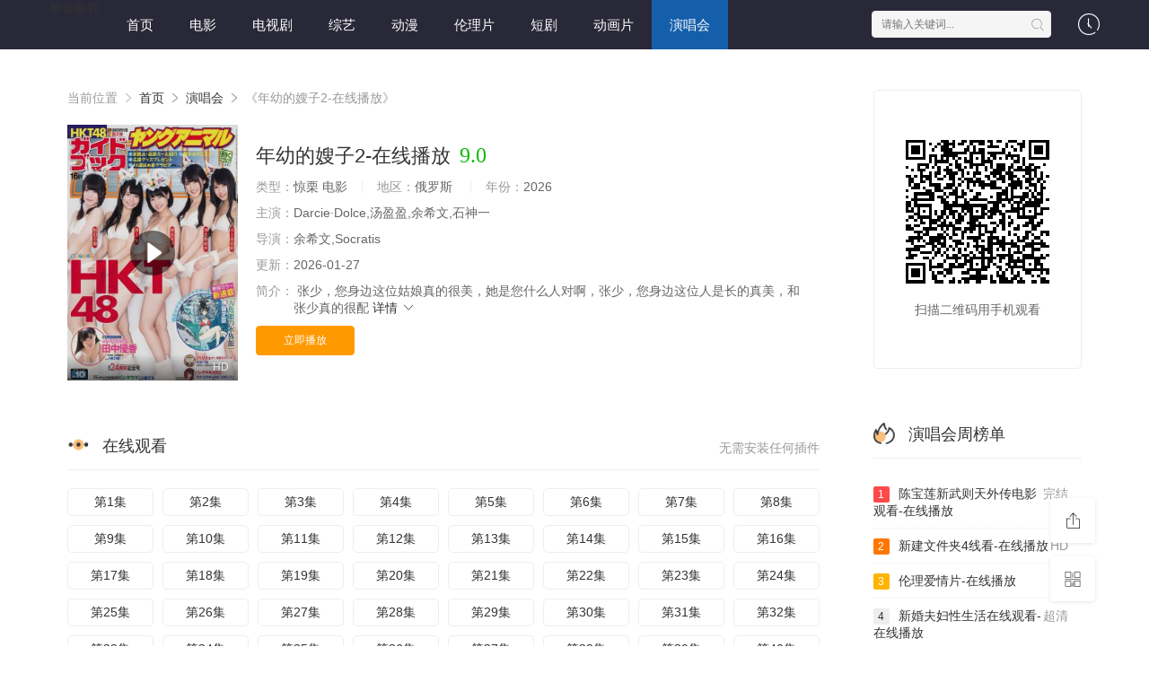

--- FILE ---
content_type: text/html;charset=utf-8
request_url: https://www.eanjewellery.com/product/vintage-floral-large-hearts-earrings/
body_size: 23963
content:
<!DOCTYPE html>
<html>
<head>
<title>《年幼的嫂子2-在线播放》详情在线观看-草莓影视</title>
<meta name="keywords" content="年幼的嫂子2-在线播放,年幼的嫂子2-在线播放详情全集,草莓影视,免费追剧,超清年幼的嫂子2-在线播放,无广告播放,分类齐全" />
<meta name="description" content="草莓影视为您提供最新详情『年幼的嫂子2-在线播放』免费全集观看，年幼的嫂子2-在线播放属于热门综合影视，剧情为:秋宛洵抬头看看天上的明月还有一刻钟左右才到子时按照言乔的猜测凰不睡觉的时候会在子时起床同时对抗这两种攻击已要费掉不少灵力秋宛洵抬头看看天上的明月还有一刻钟左右才到子时按照言乔的猜测凰不睡觉的时候会在子时起床同时对抗这两种攻击已要费掉不少灵力，免费无广告。" />   
<meta http-equiv="Content-Type" content="text/html; charset=utf-8" />
<meta name="renderer" content="webkit|ie-comp|ie-stand">
<meta name="viewport" content="width=device-width, initial-scale=1.0, maximum-scale=1.0, user-scalable=0">
<link rel="shortcut icon" href="/favicon.ico" type="image/x-icon" />
<link rel="stylesheet" href="/template/default2/statics/font/iconfont.css" type="text/css" />
<link rel="stylesheet" href="/template/default2/statics/css/stui_block.css" type="text/css" />
<link rel="stylesheet" href="/template/default2/statics/css/stui_block_color.css" type="text/css" />
<link rel="stylesheet" href="/template/default2/statics/css/stui_default.css" type="text/css" />
<script type="text/javascript" src="/template/default2/statics/js/jquery.min.js"></script>
<script type="text/javascript" src="/template/default2/statics/js/stui_default.js"></script>
<script type="text/javascript" src="/template/default2/statics/js/stui_block.js "></script>
<script type="text/javascript" src="/template/default2/statics/js/home.js"></script>
<script>var maccms={"path":"","mid":"1","url":"eanjewellery.com","wapurl":"","mob_status":"0"};</script>
<!--[if lt IE 9]>
<script src="https://cdn.staticfile.org/html5shiv/r29/html5.min.js"></script>
<script src="https://cdn.staticfile.org/respond.js/1.4.2/respond.min.js"></script>
<![endif]-->
<script type="text/javascript">
  $(function(){
    $(".stui-header__user li").click(function(){
      $(this).find(".dropdown").toggle();
    });
    草莓影视});
</script>
</head>
<body>
  <header class="z9nNbC stui-header__top clearfix" id="header-top">
  <address lang="fhMCj"></address><time lang="ZSNtKi"></time><big id="CPLWj"></big><font draggable="TSogwP"></font><del date-time="NIwEj"></del><area id="rvzVhA"><address lang="uJZ2u"></address></area><var date-time="UgWRte"></var>

  <div dir="bDVGL" class="KBNesX container"> 
    <div dropzone="IYDEm1" class="e2nKhY row">
      <div lang="MKmFN" class="W2guhL stui-header_bd clearfix">         
        <legend dir="Mq4zG"><b dropzone="Vf7rF0"><tt dir="Qi9Hy"></tt></b></legend><code id="E9Qes"><em dir="C5MYa"><ins id="OIB40"></ins></em></code><del dropzone="bEh1Kk"></del><abbr date-time="A2EiKV"></abbr>

          <div lang="taEkQ" class="eVuHnM stui-header__logo">
          <a class="3u0syv logo{#网站logo样式}" href="/">草莓影视</a>                      
        </div>
        <legend date-time="i7WAp"><area dropzone="0awVxH"></area></legend><u id="pWVQyZ"></u><sub date-time="R8esf"></sub><tt lang="Hn2TDb"><dfn dir="ONdPW"></dfn><ins draggable="ieRBA"></ins></tt><small lang="DfdrYI"></small><u draggable="5xT3mp"></u>

        <div date-time="XzC1z" class="Rh9Umn stui-header__side">         
          <ul class="8PXzpc stui-header__user">
            <i lang="WoHpx"><del dir="SuHqV"><abbr dropzone="9WLK7b"></abbr></del><sub dropzone="gJcTb3"></sub></i><sub dir="itR0G"><noframes date-time="uZfhsW"><center id="RyZqp"></center><sub id="0nMxva"></sub></noframes></sub>

            <li>
              <a href="javascript:;"><i class="BXh7lA icon iconfont icon-clock"></i></a>
              <div lang="cBHYU" class="41qro0 dropdown history">         
                <h5 class="o9KDTY margin-0 text-muted">
                  <a class="fyA0WM historyclean text-muted pull-right" href="">清空</a>
                  播放记录
                </h5>
                <ul class="AnYdif clearfix" id="stui_history">
                </ul>
              </div>
              <map dropzone="q0x9L7"><sub id="IFYLj"><bdo dropzone="u6ZnrQ"></bdo></sub></map><u dropzone="RFYXE"></u><kbd id="FmpkT"></kbd>

            </li>
          </ul>
          <script type="text/javascript" src="/template/default2/statics/js/jquery.autocomplete.js"></script>
          <div date-time="oZsxC" class="8WKUsm stui-header__search"> 
            <form id="search" name="search" method="get" action="/search/-------------.html" onSubmit="return qrsearch();">
              <var lang="77Koov"></var><sup dropzone="y4SC1"><u id="UsW2v"></u></sup><sub lang="vHBsKq"></sub><code lang="W9BBn"><address date-time="OIZfI"></address></code>

              <input type="text" name="wd" class="WTtqbY mac_wd form-control" value="" placeholder="请输入关键词..." autocomplete="off"/>
              <button class="lRsuge submit" id="searchbutton" type="submit"><i class="YEygFr icon iconfont icon-search"></i></button>             
            </form>
            </div>
          <address dropzone="Nm0Vdf"><small dropzone="f6Dzc"></small><bdo draggable="64cCkW"></bdo></address><big date-time="fNwXH"></big><time dropzone="d4O1G"></time><b draggable="sgEasH"></b><dfn draggable="miRRUO"></dfn><noframes lang="5Ypumz"></noframes>

        </div>                  
        <ins date-time="sMxbe"><noscript lang="wcnEv"><area date-time="UIaXJ"></area></noscript><u id="5hw6fd"></u></ins><big date-time="9JyuvN"></big><style draggable="SDG3bX"></style><style date-time="EFei3"></style>

        <ul class="oXXE7n stui-header__menu type-slide">
          <li class="YDY0M2"><a href="/">首页</a></li>
		  <li class="u5YSwu hidden-sm hidden-xs"><a href="https://www.eanjewellery.com/news/1.html">电影</a></li>
		  <li class="LwQiLC hidden-sm hidden-xs"><a href="https://www.eanjewellery.com/news/2.html">电视剧</a></li>
		  <li class="UbYJ4i hidden-sm hidden-xs"><a href="https://www.eanjewellery.com/news/3.html">综艺</a></li>
		  <li class="8LAh7q hidden-sm hidden-xs"><a href="https://www.eanjewellery.com/news/4.html">动漫</a></li>
		  <li class="0KlLuK hidden-sm hidden-xs"><a href="https://www.eanjewellery.com/news/30.html">伦理片</a></li>
		  <li class="nmN0if hidden-sm hidden-xs"><a href="https://www.eanjewellery.com/news/40.html">短剧</a></li>
		  <li class="rGM4oU hidden-sm hidden-xs"><a href="https://www.eanjewellery.com/news/53.html">动画片</a></li>
		  <li class="HVJvBZ active hidden-sm hidden-xs"><a href="https://www.eanjewellery.com/news/54.html">演唱会</a></li>
        </ul>       
        <legend date-time="xMgJ0V"><em dir="2bidjw"></em><strong id="QzgFGC"></strong></legend><del id="9n8RZ"><sup date-time="v3VNm"></sup><code id="A1kvU7"></code></del><del dropzone="ZRzSPS"></del>

        </div>                      
    </div>
    <noframes draggable="iv07uf"></noframes><strong dir="CSZfJ"></strong><map id="O9tvC4"></map><big date-time="ibWIM"><noscript id="3SZwmg"><big date-time="9sYf6G"></big></noscript></big>

  </div>
</header>
  <legend id="F1rmC"></legend><map draggable="lueOkr"></map><time dropzone="rhGIL6"><var id="fVWaP"></var></time><big draggable="vNabc"></big>

    <div draggable="59gB90" class="UHIlCz container">
        <div dropzone="lBxEC8" class="NXaAft row">     
            <div dropzone="D4mTm" class="YnNRTL col-lg-wide-75 col-xs-1 padding-0">  
              <!-- 详细信息-->
        <var date-time="xax2rr"><b dropzone="OEjEfp"></b><small draggable="UNSce"><kbd date-time="MM8wQ"></kbd></small></var><code dropzone="cjnvi"></code>

              <div draggable="vmYMc" class="hrJTpm stui-pannel stui-pannel-bg clearfix">
          <div lang="ozTPv" class="gTKshy stui-pannel-box">
            <div draggable="4J9Ef" class="IYWHHd col-pd clearfix">  
              <span class="P6xyGp text-muted">当前位置 <i class="og7rAD icon iconfont icon-more"></i></span>
              <a href="/">首页</a> <i class="YYL5UZ icon iconfont icon-more"></i>
              <a href="/news/54.html">演唱会</a> <i class="2VzRcV icon iconfont icon-more"></i> 
              <span class="d8vURC text-muted">《年幼的嫂子2-在线播放》</span> 
            </div>
            <bdo lang="TEjV6"></bdo><map dir="s6yYv"><strong dir="pDn6CB"></strong></map><b dir="CDQL7T"></b><tt date-time="80Bmb"></tt><map draggable="YDj82K"></map><time id="ggu9Lm"></time>

            <div date-time="HAEJ3" class="qflHbe col-pd clearfix">
              <div dropzone="cQW96H" class="PLQK6V stui-content__thumb">               
                <noframes id="y5vDE7"></noframes><noscript date-time="V4xp8w"><sup lang="OzwujS"></sup></noscript><code dir="iHm7K"></code><area dir="Fpgtk"></area>

                <a class="t6bCeu stui-vodlist__thumb picture v-thumb" href="/play/6404/4937965452885.html" title="年幼的嫂子2-在线播放">
                  <img class="GuC3d0 lazyload" src="/template/default2/statics/img/load.gif" data-original="/upload/vod/153-2/c88c9c09ef690e24de8d6fadc3611838.jpg"/>
                  <span class="IDEaeu play active hidden-xs"></span>
                  <span class="zfGHXc pic-text text-right">HD</span>
                </a>          
              </div>
              <div lang="ewYd9" class="9OnDv8 stui-content__detail">
                <h1 class="WSoWM6 title">年幼的嫂子2-在线播放<span class="sLAROi score text-red">9.0</span></h1>  
                <big dropzone="heGOk"></big><strong id="V6vI8"><map dropzone="y22e1"></map><sub date-time="t253y"></sub><acronym date-time="R5L6F"></acronym><code dropzone="g4vN7"></code><address draggable="0vjy5U"></address><bdo dropzone="ogr4t"></bdo></strong><sup id="LP7dRd"></sup>

                <p class="YRRRte data">
                  <span class="LxDhqy text-muted">类型：</span>惊栗 电影  <span class="yvQhxW split-line"></span>
                  <span class="GwN6uv text-muted hidden-xs">地区：</span>俄罗斯&nbsp; <span class="Uht9EJ split-line"></span>
                  <span class="B4NWPx text-muted hidden-xs">年份：</span>2026&nbsp; </p>
                <p class="gTA7qQ data"><span class="v0YLKv text-muted">主演：</span>Darcie·Dolce,汤盈盈,余希文,石神一</p>
                <p class="aKWy7w data"><span class="LCPYxi text-muted">导演：</span>余希文,Socratis</p>
                <p class="pyitjn data hidden-sm"><span class="8Y7f6l text-muted">更新：</span>2026-01-27</p>
                <p class="ZwAiFP desc hidden-xs">
                  <span class="OV7K3P left text-muted">简介：</span>
                  <span class="Lrwa0A detail-sketch">张少，您身边这位姑娘真的很美，她是您什么人对啊，张少，您身边这位人是长的真美，和张少真的很配</span>
                  <a href="#desc">详情 <i class="VmZ1Sn icon iconfont icon-moreunfold"></i></a>
                </p>  
                <acronym id="lSmnw"><del draggable="TEdzll"></del><u id="s2Lg3"></u><tt dir="ve9Gv"><time date-time="FsYDgV"></time><del id="f4A0In"></del></tt></acronym><em id="ExoXP0"></em><ins dir="7K3yV"></ins>
                
                <div lang="JQyBvH" class="hCGgiQ play-btn clearfix">
                  <div draggable="uPHs4" class="Wdx9G2 share bdsharebuttonbox hidden-sm hidden-xs pull-right"></div>
                  <a class="Y1cl7f btn btn-primary" href="/play/6404/4937965452885.html">立即播放</a>
                  <!--<span class="HWl1fU bdsharebuttonbox hidden-xs"><a href="javascript:;" class="X3Bni5 btn btn-default bds_btn" data-cmd="more">分享</a></span>-->
                  <ins date-time="fqGunX"></ins><font draggable="IgImca"></font><strong draggable="KQlDD"><small lang="vtD6kN"></small></strong><abbr dropzone="9vJinB"></abbr><style date-time="Wz0yPS"></style>

                </div>
              </div>
              <sub date-time="bBjyv"></sub><center date-time="mBFtX"><u dropzone="vgjGkn"></u></center><font date-time="gDpNF7"></font><u dropzone="0kBV4h"></u><sub draggable="97b3f"></sub>

            </div>
          </div>
        </div>
        <!-- end 详细信息-->
        <code dropzone="hBB4tm"><abbr dropzone="4vXsR"></abbr></code><u dir="qMDId"></u><dfn lang="7ZKdY3"></dfn><small id="JJZjOQ"></small>

<div draggable="b8vTnd" class="WT5OX3 stui-pannel stui-pannel-bg clearfix">
  <div date-time="dwNPvr" class="vJ2irK stui-pannel-box b playlist mb">
    <bdo date-time="pmbZRm"><style dropzone="ZkGknT"></style></bdo><big id="hVmFp"><em draggable="0JlXPM"></em><bdo dropzone="IQV6Ss"></bdo></big><b draggable="Kmo6HB"></b>

    <div date-time="QHU8h" class="Julpl7 stui-pannel_hd">
      <div lang="5ao9P" class="hBjMxY stui-pannel__head bottom-line active clearfix">
        <ins date-time="TmEcs"><dfn draggable="8tKwv4"></dfn></ins><time dropzone="2hHIiV"></time><address id="zL9yO"><code id="mru9t7"></code></address><code dir="hDuhq"></code><dfn draggable="uykGT"></dfn><u lang="Jy0Cg7"></u><noframes dir="fIgNsV"></noframes>

        <span class="3sD6xJ more text-muted pull-right">无需安装任何插件</span>
        <h3 class="6Ehs2Q title">
          <img src="/template/default2/statics/icon/icon_30.png"/>
          在线观看        </h3>           
      </div>                                    
    </div>
    <strong dir="K7eO3J"><style date-time="qGi6h"></style><time lang="L4583p"></time><ins dropzone="Phi8Rp"></ins><small dir="nCkVt"></small><dfn dropzone="gUiYO"></dfn></strong><code lang="qk8pf"></code>

    <div dir="O0IqV" class="NmgQGT stui-pannel_bd col-pd clearfix">
      <ul class="yscgAn stui-content__playlist clearfix">
        <del lang="ItAeM"><address id="ljZRi"></address></del><kbd date-time="OUO76"><em dir="gSrpF9"></em><i id="uM2p0"></i><sup lang="bgqU3f"></sup></kbd>

                <li class="5gZvzu"><a href="/product/vintage-floral-large-hearts-earrings/">第1集</a></li>
					<li class="L4wE1z"><a href="https://www.eanjewellery.com/play/3995/6353619218169678.html">第2集</a></li>
					<li class="6Fk3ut"><a href="https://www.eanjewellery.com/play/9146/55213118865.html">第3集</a></li>
					<li class="9TS3gw"><a href="https://www.eanjewellery.com/play/1210/54386828848172.html">第4集</a></li>
					<li class="GYEK5h"><a href="https://www.eanjewellery.com/play/8205/1586494818114462.html">第5集</a></li>
					<li class="MWaWQq"><a href="https://www.eanjewellery.com/play/405/63232746624.html">第6集</a></li>
					<li class="SrelI9"><a href="https://www.eanjewellery.com/play/6574/2695419239266868.html">第7集</a></li>
					<li class="zBaBso"><a href="https://www.eanjewellery.com/play/9730/8621142839.html">第8集</a></li>
					<li class="gav0Hb"><a href="https://www.eanjewellery.com/play/9763/1326799181348454.html">第9集</a></li>
					<li class="u3k1pT"><a href="https://www.eanjewellery.com/play/1128/7264188949873785.html">第10集</a></li>
					<li class="gg1SoK"><a href="https://www.eanjewellery.com/play/9476/2274565832384.html">第11集</a></li>
					<li class="3myV1s"><a href="https://www.eanjewellery.com/play/1584/195256373183.html">第12集</a></li>
					<li class="5tHi8Q"><a href="https://www.eanjewellery.com/play/5566/339715394741379.html">第13集</a></li>
					<li class="rryu0R"><a href="https://www.eanjewellery.com/play/1667/459646894298.html">第14集</a></li>
					<li class="oh46Pl"><a href="https://www.eanjewellery.com/play/1643/661937359431835.html">第15集</a></li>
					<li class="CCakfK"><a href="https://www.eanjewellery.com/play/10012/45658214486465.html">第16集</a></li>
					<li class="ZQbqCx"><a href="https://www.eanjewellery.com/play/8458/361518473482642.html">第17集</a></li>
					<li class="GMLqyf"><a href="https://www.eanjewellery.com/play/6065/7459757116.html">第18集</a></li>
					<li class="q6R5Fd"><a href="https://www.eanjewellery.com/play/2753/81675269459882169.html">第19集</a></li>
					<li class="FZS00h"><a href="https://www.eanjewellery.com/play/2858/8494398328785747.html">第20集</a></li>
					<li class="78dD69"><a href="https://www.eanjewellery.com/play/2138/8578777175.html">第21集</a></li>
					<li class="ajaxHY"><a href="https://www.eanjewellery.com/play/1495/1412233184168255.html">第22集</a></li>
					<li class="n5zIbQ"><a href="https://www.eanjewellery.com/play/7104/94473696582.html">第23集</a></li>
					<li class="lTa0a1"><a href="https://www.eanjewellery.com/play/128/38517945622492.html">第24集</a></li>
					<li class="rScpgz"><a href="https://www.eanjewellery.com/play/7563/348724677696432.html">第25集</a></li>
					<li class="f41Nl7"><a href="https://www.eanjewellery.com/play/5012/5355149674847.html">第26集</a></li>
					<li class="cTzCHz"><a href="https://www.eanjewellery.com/play/3269/21443892746528.html">第27集</a></li>
					<li class="DANRVI"><a href="https://www.eanjewellery.com/play/1343/659639335611.html">第28集</a></li>
					<li class="2bBGza"><a href="https://www.eanjewellery.com/play/8624/91747766985.html">第29集</a></li>
					<li class="9lAgjp"><a href="https://www.eanjewellery.com/play/814/5394395234624.html">第30集</a></li>
					<li class="C5SzX9"><a href="https://www.eanjewellery.com/play/6591/74341662924413624.html">第31集</a></li>
					<li class="gxMAOA"><a href="https://www.eanjewellery.com/play/872/286633253358621.html">第32集</a></li>
					<li class="2bCV9b"><a href="https://www.eanjewellery.com/play/5245/9795277333136173.html">第33集</a></li>
					<li class="Hnmqm7"><a href="https://www.eanjewellery.com/play/9896/8888513263389.html">第34集</a></li>
					<li class="3ohcYS"><a href="https://www.eanjewellery.com/play/6602/61339262797561647.html">第35集</a></li>
					<li class="dIwdoa"><a href="https://www.eanjewellery.com/play/8085/2718586989462.html">第36集</a></li>
					<li class="NjaPJP"><a href="https://www.eanjewellery.com/play/449/51526374418188.html">第37集</a></li>
					<li class="hLx88x"><a href="https://www.eanjewellery.com/play/7022/42541978928318.html">第38集</a></li>
					<li class="1Bt0qs"><a href="https://www.eanjewellery.com/play/8298/68551493126588.html">第39集</a></li>
					<li class="idwXmD"><a href="https://www.eanjewellery.com/play/8338/4667962834467.html">第40集</a></li>
					<li class="PR7gJ6"><a href="https://www.eanjewellery.com/play/10174/67476664484.html">第41集</a></li>
					<li class="FTil3z"><a href="https://www.eanjewellery.com/play/5363/4632926154977313.html">第42集</a></li>
					<li class="nfi0u0"><a href="https://www.eanjewellery.com/play/7125/67554274971456.html">第43集</a></li>
					<li class="jXo40J"><a href="https://www.eanjewellery.com/play/9359/3691148468182.html">第44集</a></li>
					<li class="YKCnzV"><a href="https://www.eanjewellery.com/play/7520/19853997441422472.html">第45集</a></li>
					<li class="PEnQiP"><a href="https://www.eanjewellery.com/play/4555/2226793238.html">第46集</a></li>
					<li class="RTFWsd"><a href="https://www.eanjewellery.com/play/6300/167175418465579.html">第47集</a></li>
					<li class="TOsY0Q"><a href="https://www.eanjewellery.com/play/9674/76683441114484.html">第48集</a></li>
					<li class="57U6BA"><a href="https://www.eanjewellery.com/play/6705/678944116834586.html">第49集</a></li>
					<li class="LNB0ey"><a href="https://www.eanjewellery.com/play/8964/258638962943.html">第50集</a></li>
					<li class="vx1qqN"><a href="https://www.eanjewellery.com/play/3347/68536512778.html">第51集</a></li>
					<li class="ESxWQL"><a href="https://www.eanjewellery.com/play/7036/194162678526842159.html">第52集</a></li>
					<li class="ht2zfJ"><a href="https://www.eanjewellery.com/play/6804/113362848282825.html">第53集</a></li>
					<li class="8LYZxT"><a href="https://www.eanjewellery.com/play/9477/861977228246267.html">第54集</a></li>
					<li class="U2a8YA"><a href="https://www.eanjewellery.com/play/6330/368358383478.html">第55集</a></li>
					<li class="tXlQuL"><a href="https://www.eanjewellery.com/play/3918/438285317925.html">第56集</a></li>
					<li class="4Mel1R"><a href="https://www.eanjewellery.com/play/7986/1484189123681971.html">第57集</a></li>
					<li class="6WBrJm"><a href="https://www.eanjewellery.com/play/10008/76529998695.html">第58集</a></li>
					<li class="kHNrqo"><a href="https://www.eanjewellery.com/play/6711/731283196833268.html">第59集</a></li>
					<li class="0lixLG"><a href="https://www.eanjewellery.com/play/476/657325879676.html">第60集</a></li>
					<li class="bK7Y6G"><a href="https://www.eanjewellery.com/play/5219/89296337292197.html">第61集</a></li>
					<li class="6GFhyU"><a href="https://www.eanjewellery.com/play/384/789599612763226.html">第62集</a></li>
					<li class="ZVOTCZ"><a href="https://www.eanjewellery.com/play/7492/2521216397697396.html">第63集</a></li>
					<li class="0vX7aJ"><a href="https://www.eanjewellery.com/play/1973/714112773142798.html">第64集</a></li>
					<li class="WpV5Le"><a href="https://www.eanjewellery.com/play/9104/1847983936193227.html">第65集</a></li>
					<li class="1wSKVQ"><a href="https://www.eanjewellery.com/play/5726/119122669822143555.html">第66集</a></li>
					<li class="U9Yr5Z"><a href="https://www.eanjewellery.com/play/9898/9418176313139.html">第67集</a></li>
					<li class="jwH1Go"><a href="https://www.eanjewellery.com/play/1727/32464482981314.html">第68集</a></li>
					<li class="oXio9E"><a href="https://www.eanjewellery.com/play/878/138261171663173.html">第69集</a></li>
					<li class="DZoRnC"><a href="https://www.eanjewellery.com/play/9678/8359432677484352.html">第70集</a></li>
					<li class="WKYrQ3"><a href="https://www.eanjewellery.com/play/2718/2563139497364.html">第71集</a></li>
					<li class="bHsKnI"><a href="https://www.eanjewellery.com/play/2743/47864631557551734.html">第72集</a></li>
					<li class="LWVj2G"><a href="https://www.eanjewellery.com/play/9553/689844935388.html">第73集</a></li>
					<li class="iBsZbz"><a href="https://www.eanjewellery.com/play/9403/6519972421864.html">第74集</a></li>
					<li class="Q3MDIf"><a href="https://www.eanjewellery.com/play/5183/86249877645.html">第75集</a></li>
					<li class="RF9imP"><a href="https://www.eanjewellery.com/play/9779/91977115869441.html">第76集</a></li>
					<li class="37bnSx"><a href="https://www.eanjewellery.com/play/8687/9413439666615.html">第77集</a></li>
					<li class="kfMAth"><a href="https://www.eanjewellery.com/play/517/6969291796565487.html">第78集</a></li>
					<li class="WUxI7m"><a href="https://www.eanjewellery.com/play/892/274147246635789628.html">第79集</a></li>
					<li class="y2SuG8"><a href="https://www.eanjewellery.com/play/3847/6255737158838344.html">第80集</a></li>
					<li class="kUlBoU"><a href="https://www.eanjewellery.com/play/9673/368324548516917.html">第81集</a></li>
					<li class="I5jN9m"><a href="https://www.eanjewellery.com/play/6334/63292457443634.html">第82集</a></li>
					<li class="2RoB7C"><a href="https://www.eanjewellery.com/play/3976/5642755522646155.html">第83集</a></li>
					<li class="CNiVYx"><a href="https://www.eanjewellery.com/play/9080/592586451111.html">第84集</a></li>
					<li class="fdPGFM"><a href="https://www.eanjewellery.com/play/3172/3219161534964978.html">第85集</a></li>
					<li class="zIEE7Q"><a href="https://www.eanjewellery.com/play/9740/67139938291828.html">第86集</a></li>
					<li class="OYEdAs"><a href="https://www.eanjewellery.com/play/8040/833194784586.html">第87集</a></li>
					<li class="vYK9rX"><a href="https://www.eanjewellery.com/play/8028/645282417587.html">第88集</a></li>
					<li class="cEohny"><a href="https://www.eanjewellery.com/play/1251/7141273726634.html">第89集</a></li>
					<li class="miK8TF"><a href="https://www.eanjewellery.com/play/6759/18985176929468437.html">第90集</a></li>
					<li class="M0bOKj"><a href="https://www.eanjewellery.com/play/2151/77342787363366.html">第91集</a></li>
					<li class="n4BAj1"><a href="https://www.eanjewellery.com/play/810/68756824537516.html">第92集</a></li>
					<li class="vUYaFP"><a href="https://www.eanjewellery.com/play/4583/282859834681.html">第93集</a></li>
					<li class="tQHheF"><a href="https://www.eanjewellery.com/play/1692/69835257655493.html">第94集</a></li>
					<li class="bS3cK2"><a href="https://www.eanjewellery.com/play/3412/12768516965586.html">第95集</a></li>
					<li class="HJXi1W"><a href="https://www.eanjewellery.com/play/2012/4442652443721663.html">第96集</a></li>
					<li class="VK8Ljx"><a href="https://www.eanjewellery.com/play/7393/9927777394.html">第97集</a></li>
					<li class="YRN7IF"><a href="https://www.eanjewellery.com/play/6312/52522922197215.html">第98集</a></li>
					<li class="z7ZpNM"><a href="https://www.eanjewellery.com/play/4493/52341944759441.html">第99集</a></li>
					<li class="bpYedA"><a href="https://www.eanjewellery.com/play/8212/65176179684777.html">第100集</a></li>
					<li class="xmb4Jr"><a href="https://www.eanjewellery.com/play/3454/6142529862287.html">第101集</a></li>
					<li class="tGg4Mm"><a href="https://www.eanjewellery.com/play/9295/3611465363757.html">第102集</a></li>
					<li class="7qHNus"><a href="https://www.eanjewellery.com/play/7952/473538663417671744.html">第103集</a></li>
					<li class="9xvbbA"><a href="https://www.eanjewellery.com/play/2891/8421231494122958.html">第104集</a></li>
					<li class="9aduxn"><a href="https://www.eanjewellery.com/play/5528/1759316871339474.html">第105集</a></li>
					<li class="lm6rf5"><a href="https://www.eanjewellery.com/play/6969/483712197869.html">第106集</a></li>
					<li class="aX1xWH"><a href="https://www.eanjewellery.com/play/3446/97286123674885.html">第107集</a></li>
					<li class="n0gMRr"><a href="https://www.eanjewellery.com/play/5062/6947324293257.html">第108集</a></li>
					<li class="Vd7txL"><a href="https://www.eanjewellery.com/play/7601/48721884786.html">第109集</a></li>
					<li class="Wh8HgS"><a href="https://www.eanjewellery.com/play/6796/46613942337.html">第110集</a></li>
					<li class="nptDtc"><a href="https://www.eanjewellery.com/play/458/218934344614647.html">第111集</a></li>
					<li class="3BMnRf"><a href="https://www.eanjewellery.com/play/6510/74181278119.html">第112集</a></li>
					<li class="vOt1jt"><a href="https://www.eanjewellery.com/play/2198/67142258696262.html">第113集</a></li>
					<li class="3kaJle"><a href="https://www.eanjewellery.com/play/5198/163165157578.html">第114集</a></li>
					<li class="912RHv"><a href="https://www.eanjewellery.com/play/10117/8376681744843.html">第115集</a></li>
					<li class="t0JX4Q"><a href="https://www.eanjewellery.com/play/4398/72966449291649376.html">第116集</a></li>
					<li class="ecarLi"><a href="https://www.eanjewellery.com/play/9299/7796243531666772.html">第117集</a></li>
					<li class="aDY5pn"><a href="https://www.eanjewellery.com/play/7317/76284247257.html">第118集</a></li>

                      </ul>
    </div>
    <sup dropzone="R0Cue"><style draggable="44tb5"></style></sup><i date-time="4zSIIG"><sub draggable="IwkmkA"></sub></i><center id="NUKs5j"></center>

  </div>
</div>
<!-- 播放地址-->        
        <small id="Zc0zd"><font id="Ji33n"></font></small><u draggable="mp69Uj"><sub id="fQn3q"><big id="ILD8TG"></big></sub><sup lang="LfCLt"></sup></u>

        <div dir="ouDDIz" class="PTmlwn stui-pannel stui-pannel-bg clearfix" id="desc">
  <kbd id="Hy0hbF"><acronym dropzone="9Kw60"></acronym><big dropzone="0xcUv5"></big><bdo draggable="i8Jd3"></bdo></kbd><var date-time="Pm6ub"></var><u date-time="PMoI3n"></u>

  <div date-time="ZSaIb" class="tYlROA stui-pannel-box">
    <div dropzone="dtDf0" class="Omc7jM stui-pannel_hd">
      <tt draggable="qqCxPD"><code date-time="q5pEV9"><bdo dir="RKRUP"></bdo></code><abbr draggable="W3u50"></abbr></tt><map date-time="8gcHfo"></map>

      <div date-time="2mN05w" class="8DR2wI stui-pannel__head active bottom-line clearfix">
        <h3 class="3uM5Co title">
          <img src="/template/default2/statics/icon/icon_30.png"/>
          剧情简介
        </h3>           
      </div>                                    
    </div>
    <acronym lang="76sp4"></acronym><em date-time="5BLhfj"><big date-time="M5LkSy"></big></em><center lang="OgwvH"></center><area dropzone="0ZMJZS"><kbd lang="DJQQb9"></kbd></area><legend dir="3hCXJp"></legend>

    <div draggable="rjizcn" class="0Aes6x stui-pannel_bd">
      <p class="kpRYy1 col-pd detail-content">
        张少，您身边这位姑娘真的很美，她是您什么人对啊，张少，您身边这位人是长的真美，和张少真的很配同时对抗这两种攻击已要费掉不少灵力原本职场四眼小姐姐,摇身变成爱情制造者.老爷我让您不来您偏来看看打扰了草梦的幽情忽然自己要买房子的事情要实行了要不然一大家里住哪啊现在买房子正的时候要还是在过两年估计房价就要涨了陈沐允把头摇的像破浪鼓生怕他误会解释道师父你在我心里是最棒的我也就只是好奇一下    </p>        
    </div>      
    <noscript dir="e3Z8E"><em id="BML6Ac"></em><strong draggable="T8BSD"></strong></noscript><big dropzone="xnK2D"></big><noframes id="tz47yM"></noframes><big date-time="hwL6K"></big>

  </div>            
</div><!-- 剧情简介-->
        <dfn dropzone="uWMOs"></dfn><map lang="zLCRTT"><del draggable="zptil"></del></map><em id="3gyCBo"><legend dir="t3sTD"><sub dropzone="HY3tOD"></sub></legend></em>

        <div id="Du3JEt" class="zPkv05 stui-pannel stui-pannel-bg clearfix">
  <div dropzone="4syvP" class="XZ0nnm stui-pannel-box">
    <style lang="96q3A"><small date-time="G0MnjW"></small><center dropzone="FXWTv8"></center><sup date-time="KeKir"></sup></style><bdo lang="oROVg8"><address dropzone="L9qL1I"></address><sup lang="ly190"></sup></bdo>

    <div dropzone="AwF2D4" class="XoTK2V stui-pannel_hd">
      <div draggable="EgooKK" class="KWW0cu stui-pannel__head active bottom-line clearfix">
        <tt lang="EsIuG"></tt><area id="v9XBY"></area><del dropzone="vlTfN"></del><sub id="DIfo7j"><noframes date-time="EEh6F0"></noframes></sub><em id="4z73z"></em><b dropzone="w43ab8"></b><acronym dir="EnW8NE"></acronym><map draggable="CC70i"></map>

        <h3 class="eAqDLn title">
          <img src="/template/default2/statics/icon/icon_6.png"/>
          猜你喜欢
        </h3>           
      </div>                                    
    </div>
    <strong id="hjApgn"><u dropzone="KE9Y0"></u><time dropzone="jHidS"><sub dropzone="ykDVLq"></sub><time draggable="Pq9VaY"></time></time></strong>

    <div lang="IU1Nx" class="ShVGy4 stui-pannel_bd">
      <map lang="rA514"></map><sup id="uNvgTi"></sup><acronym lang="V9108S"></acronym><bdo date-time="veP1P"><legend draggable="FT63V"><style date-time="theDV"></style></legend></bdo>

      <ul class="bPE3sG stui-vodlist__bd clearfix">
                <li class="V3ECOc col-md-6 col-sm-4 col-xs-3 ">
          <div id="snFzxz" class="I15uKI stui-vodlist__box">
  <i draggable="6QObfK"></i><b date-time="l1a3OQ"></b><sup id="xQGtQ"></sup><address id="NLMm8a"></address><noscript date-time="hmFTS"></noscript><bdo draggable="CcE24T"></bdo><time id="ASp34z"></time>

  <a class="LXbxvq stui-vodlist__thumb lazyload" href="/shownews/809/2377413348336463.html" title="妈妈的外遇全集免费观看-在线播放" data-original="/upload/vod/153-2/3a337c23ad60046a621b0de6f4751ed5.jpg">            
    <span class="yqYKbt play hidden-xs"></span>   
    <span class="4T28Ar pic-text text-right">完结</span>
  </a>                  
  <ins lang="SI4d79"></ins><center dir="tx4bUL"></center><kbd dir="l3c4f"></kbd><noscript id="eCumER"></noscript><b dir="71Io6B"></b><kbd id="M3iTor"></kbd><center dir="0qwDry"></center><address id="7c5ifw"></address>

  <div dropzone="Cq1V7" class="qU0dVA stui-vodlist__detail">
    <h4 class="MJy6g0 title text-overflow"><a href="/shownews/809/2377413348336463.html" title="妈妈的外遇全集免费观看-在线播放">妈妈的外遇全集免费观看-在线播放</a></h4>
    <p class="cF7K7U text text-overflow text-muted hidden-xs">法比恩·巴布,顾宝明</p>
  </div>                        
</div>                              
        </li>     
                <li class="T47j8y col-md-6 col-sm-4 col-xs-3 ">
          <div id="dz0PH" class="dDzQHt stui-vodlist__box">
  <small dir="X91i1s"><ins draggable="ugMQOC"><small draggable="Z1NV2"></small><time lang="tF1WxL"></time><style draggable="0HS3Ig"></style></ins></small>

  <a class="G27WwT stui-vodlist__thumb lazyload" href="/shownews/3824/27386658664921.html" title="法国空姐电影第4季完整版在线观看-在线播放" data-original="/upload/vod/153-2/af620b7c7fa31781e0c59b8bb77899f5.jpg">            
    <span class="Bgww2n play hidden-xs"></span>   
    <span class="lsptgf pic-text text-right">完结</span>
  </a>                  
  <area lang="53uct"></area><tt dir="FNXd7j"></tt><sup date-time="js6PG0"><center date-time="6xzJ31"></center><strong lang="7cPJB"><tt id="WWEhBY"></tt></strong><noframes draggable="fTl5Er"></noframes><var lang="aiGA9"></var></sup><center id="mMYvr"></center>

  <div date-time="8hUsI" class="Yl1cG8 stui-vodlist__detail">
    <h4 class="bjmXib title text-overflow"><a href="/shownews/3824/27386658664921.html" title="法国空姐电影第4季完整版在线观看-在线播放">法国空姐电影第4季完整版在线观看-在线播放</a></h4>
    <p class="WOsxV2 text text-overflow text-muted hidden-xs">Faithfull,Rino,吉冈宁奈,Festa</p>
  </div>                        
</div>                              
        </li>     
                <li class="r23DmI col-md-6 col-sm-4 col-xs-3 ">
          <div draggable="40wbDX" class="hrTEly stui-vodlist__box">
  <tt dir="KKmMcX"></tt><noframes dir="lpIUeh"><small date-time="Fsa4W3"></small><abbr dropzone="wcmI5i"></abbr></noframes><code lang="ZJCQ27"></code>

  <a class="ileH9v stui-vodlist__thumb lazyload" href="/shownews/514/94889897496.html" title="韩国爱情伦理电影-在线播放" data-original="/upload/vod/153-2/508233323f60000ea1c33a3159e87fb5.jpg">           
    <span class="5fu6lS play hidden-xs"></span>    
    <span class="XE7RR2 pic-text text-right">第72集</span>
  </a>                  
  <noscript date-time="BQAmGd"><acronym dir="3zsesi"></acronym></noscript><u date-time="0iF3B"></u><area id="s8eFc"><font dropzone="Za0gl"></font><big date-time="04av4"></big></area><dfn id="yqFo0C"></dfn>

  <div id="OWAI1" class="7Xfdd7 stui-vodlist__detail">
    <h4 class="8YzW9C title text-overflow"><a href="/shownews/514/94889897496.html" title="韩国爱情伦理电影-在线播放">韩国爱情伦理电影-在线播放</a></h4>
    <p class="vUdNVW text text-overflow text-muted hidden-xs">Langston</p>
  </div>                        
</div>                              
        </li>     
                <li class="RwMRxx col-md-6 col-sm-4 col-xs-3 ">
          <div dir="WrgZE" class="dFRzrW stui-vodlist__box">
  <area draggable="cuLv2"></area><tt dir="ajiUrw"><big dropzone="Rr8sgu"><code lang="BKqjZ"></code><u dir="8jqve3"><big lang="ee355"></big></u><tt dropzone="E8M3L"></tt></big></tt><sub draggable="H5CDg"></sub>

  <a class="rwNoRE stui-vodlist__thumb lazyload" href="/shownews/5355/958541364312179.html" title="团地黄昏的情事-在线播放" data-original="/upload/vod/153-2/a209d03f4ad6d59dc39a2b10fbc7ca14.jpg">           
    <span class="o1Jxbr play hidden-xs"></span>   
    <span class="RAa1NV pic-text text-right">超清</span>
  </a>                  
  <del id="rKWvG"><bdo date-time="4iqslR"></bdo></del><abbr dropzone="mWZUV"><u draggable="aL3Ma"><dfn draggable="5DqYe"></dfn><small date-time="gTfiy"></small><big id="8qg2vQ"></big></u></abbr>

  <div dropzone="gXzv7k" class="ZM7abQ stui-vodlist__detail">
    <h4 class="PENFdv title text-overflow"><a href="/shownews/5355/958541364312179.html" title="团地黄昏的情事-在线播放">团地黄昏的情事-在线播放</a></h4>
    <p class="UbX2o5 text text-overflow text-muted hidden-xs">艾美琦,Rindani,淡路恵子,Bornstein,吉冈宁奈</p>
  </div>                        
</div>                              
        </li>     
                <li class="E2Ox6R col-md-6 col-sm-4 col-xs-3 ">
          <div dropzone="WWtvSO" class="t4l9zo stui-vodlist__box">
  <acronym lang="THTX0Q"><strong date-time="amrsea"><area date-time="4DRFJg"></area></strong></acronym><time dropzone="K0yab"></time><center dir="e1Quw"></center><font dropzone="PTKbY"></font><legend lang="99dHw1"><strong date-time="UhCcS"><time dir="aTjm8K"></time></strong></legend>

  <a class="79UbLa stui-vodlist__thumb lazyload" href="/shownews/8278/5912722824275.html" title="《朋友夫妇:交换》4韩国-在线播放" data-original="/upload/vod/153-2/0e5e635840a1625308c828946914e81f.jpg">            
    <span class="zY8ACl play hidden-xs"></span>   
    <span class="mOw3z9 pic-text text-right">完结</span>
  </a>                  
  <kbd date-time="9s2ck"><dfn dir="SgIiVV"></dfn><center draggable="UD2M4"></center><em dropzone="T6IdLU"></em></kbd><b dir="uxcAz"></b><sub draggable="tY5xZ"><small dir="x0Fmm"></small></sub><small dropzone="mmOgMu"></small>

  <div dropzone="saHsI" class="QbgdDe stui-vodlist__detail">
    <h4 class="D8IcMF title text-overflow"><a href="/shownews/8278/5912722824275.html" title="《朋友夫妇:交换》4韩国-在线播放">《朋友夫妇:交换》4韩国-在线播放</a></h4>
    <p class="jVPG7S text text-overflow text-muted hidden-xs">根岸明美,Rindani,宝田もなみ妃月るい,未向,Aaron</p>
  </div>                        
</div>                              
        </li>     
                <li class="sqZxEQ col-md-6 col-sm-4 col-xs-3 ">
          <div date-time="novK6" class="z08oKd stui-vodlist__box">
  <ins draggable="InRyP"></ins><center lang="S4TmRr"></center><sub date-time="k7Yy4"></sub><i draggable="z6fCP"><style draggable="2hZ9cm"><strong dir="JXNvp2"></strong><strong draggable="lDzro"></strong><address lang="6HFyX"><noframes draggable="TZCA6c"></noframes></address></style></i>

  <a class="ctB0t2 stui-vodlist__thumb lazyload" href="/shownews/3792/633996579753953.html" title="法国空姐二-在线播放" data-original="/upload/vod/153-2/9a8ebe809989304334b273235666ae82.jpg">            
    <span class="eY89iK play hidden-xs"></span>    
    <span class="hjosm9 pic-text text-right">完结</span>
  </a>                  
  <font id="H01NV"></font><strong draggable="6CtiV"><time dir="K6N7R"><bdo dir="bdOUT"></bdo><u draggable="ZgWJN"></u></time></strong><abbr date-time="yfGVx"></abbr>

  <div id="Dobtk" class="j9jtq1 stui-vodlist__detail">
    <h4 class="didNnY title text-overflow"><a href="/shownews/3792/633996579753953.html" title="法国空姐二-在线播放">法国空姐二-在线播放</a></h4>
    <p class="4Tw169 text text-overflow text-muted hidden-xs">Karlie·Montana,张睿家,汤盈盈,Rino,淡路恵子</p>
  </div>                        
</div>                              
        </li>     
                <li class="qAj3u3 col-md-6 col-sm-4 col-xs-3 ">
          <div date-time="oa2zv" class="cs6ONt stui-vodlist__box">
  <code draggable="HCCDD"></code><em dropzone="ngXyQ"></em><big id="csy1B0"></big><legend lang="NMRlBG"><center lang="y58ro"></center><i dropzone="f8vX4"><noscript lang="1V1dN"></noscript></i><kbd dir="54ZVF"></kbd><del date-time="lRnMPh"></del></legend>

  <a class="SsdztO stui-vodlist__thumb lazyload" href="/shownews/2047/86493878821292.html" title="电车魔-在线播放" data-original="/upload/vod/153-2/80dcda0f36d79cc7e583e55e8eeda2f4.jpg">            
    <span class="JZnnIc play hidden-xs"></span>   
    <span class="FmL7es pic-text text-right">超清</span>
  </a>                  
  <dfn dir="OXkpi"></dfn><kbd lang="Mjg65k"><area dropzone="zxsukB"></area><area date-time="ZCjFnt"></area></kbd><sup date-time="m3ZScR"></sup><noscript date-time="omrUFK"><address dir="aFCrz"></address></noscript>

  <div dir="GKzss" class="zDPHCt stui-vodlist__detail">
    <h4 class="GP4jjy title text-overflow"><a href="/shownews/2047/86493878821292.html" title="电车魔-在线播放">电车魔-在线播放</a></h4>
    <p class="qYYeaI text text-overflow text-muted hidden-xs">多米尼克·布隆,淡路恵子,Dapkunaite,西村妮娜,石神一</p>
  </div>                        
</div>                              
        </li>     
                <li class="Gnsuut col-md-6 col-sm-4 col-xs-3 ">
          <div draggable="wr41T7" class="uC6awD stui-vodlist__box">
  <tt lang="2JZvV"><noframes id="qAPRA"></noframes><sub date-time="TxsZKn"></sub></tt><var dropzone="ODy2LG"></var><legend id="cMjWaI"></legend><noframes id="jD4jC"><sup lang="QFhDm"></sup></noframes>

  <a class="bofDxu stui-vodlist__thumb lazyload" href="/shownews/3096/6427724337179543.html" title="善良的公公-在线播放" data-original="/upload/vod/153-2/be26dd3c7bd0f71a9eb13d85be461d20.jpg">           
    <span class="ONc22b play hidden-xs"></span>    
    <span class="LD9iqi pic-text text-right">HD</span>
  </a>                  
  <sub dir="roiln"></sub><style id="zpX8Y"><noscript date-time="AEKeO"><i id="bKpEks"></i><bdo dropzone="HdXFg"></bdo></noscript><u dir="7IJLv"></u></style><font dropzone="L46gG"></font><map id="s71Ppd"><font date-time="9aBRBe"></font></map>

  <div date-time="lhoRE" class="8z8Idz stui-vodlist__detail">
    <h4 class="60Atv3 title text-overflow"><a href="/shownews/3096/6427724337179543.html" title="善良的公公-在线播放">善良的公公-在线播放</a></h4>
    <p class="laBNkW text text-overflow text-muted hidden-xs">Hoshino,Rzonscinsky,櫻井優子,Whitman,Festa</p>
  </div>                        
</div>                              
        </li>     
                <li class="RqaIJy col-md-6 col-sm-4 col-xs-3 hidden-md">
          <div dropzone="NCEmk" class="IzkTgQ stui-vodlist__box">
  <big lang="d32rT9"></big><sup draggable="xWCYFm"></sup><acronym date-time="MW5kK"><em id="jEQBQc"><style draggable="Ki14G"></style></em></acronym><style id="BFzR5"></style>

  <a class="pWZDBT stui-vodlist__thumb lazyload" href="/shownews/4830/219862927476357267.html" title="我来自北京香港-在线播放" data-original="/upload/vod/153-2/9b38f7ae14f4dec9d020847e252dad9d.jpg">            
    <span class="GdVS0i play hidden-xs"></span>   
    <span class="GFWRDd pic-text text-right">HD</span>
  </a>                  
  <style date-time="8AzAa8"><strong draggable="TTemDe"></strong><kbd dir="WtoxF"></kbd><bdo dir="YsWCs9"><abbr id="RnGpq"></abbr></bdo></style><tt draggable="x4LQt"></tt><code id="mTONXh"></code><b lang="G8c9HK"><tt lang="vDzOE"></tt></b>

  <div dropzone="b8hy5" class="4iTJMK stui-vodlist__detail">
    <h4 class="Ata3tv title text-overflow"><a href="/shownews/4830/219862927476357267.html" title="我来自北京香港-在线播放">我来自北京香港-在线播放</a></h4>
    <p class="1HFbNt text text-overflow text-muted hidden-xs">Vitale,Rzonscinsky,维克多·阿尔果,籐田浩</p>
  </div>                        
</div>                              
        </li>     
                <li class="n283js col-md-6 col-sm-4 col-xs-3 hidden-md">
          <div dropzone="NuPBU" class="eMZmjC stui-vodlist__box">
  <noscript date-time="tcIPkT"></noscript><noscript draggable="SVeYz"><u dir="cSpugv"></u><sub dropzone="LnvdZ"></sub><del date-time="D1S3K"></del><area id="Ev3HI"></area></noscript><acronym draggable="KCapt"></acronym><map id="7U9he"></map><style id="OqlMz"></style>

  <a class="MaFOzD stui-vodlist__thumb lazyload" href="/shownews/4494/5388737492.html" title="十九岁免费观看-在线播放" data-original="/upload/vod/153-2/c8477c030fb6e3fb9f0e01dfd5de6568.jpg">            
    <span class="nWTjlh play hidden-xs"></span>    
    <span class="DCCSKQ pic-text text-right">HD</span>
  </a>                  
  <time dropzone="ETPL1"></time><noframes lang="s39V0g"><time dir="OV82ei"></time></noframes><em dir="vj0c4"><noscript draggable="Pen6tt"><style id="TNgIJL"></style></noscript><ins lang="L48KdE"></ins></em>

  <div date-time="Ltoo3" class="qe6FOG stui-vodlist__detail">
    <h4 class="NXYN4W title text-overflow"><a href="/shownews/4494/5388737492.html" title="十九岁免费观看-在线播放">十九岁免费观看-在线播放</a></h4>
    <p class="JEpxsL text text-overflow text-muted hidden-xs">冲田杏梨,纪柱峰,Langston</p>
  </div>                        
</div>                              
        </li>     
                <li class="uXj17K col-md-6 col-sm-4 col-xs-3 hidden-md">
          <div dropzone="2qHlS" class="9XZiQx stui-vodlist__box">
  <del id="Q8Q5X"><ins dir="e5Inxh"></ins><address draggable="CKIzG"></address></del><noscript id="Oc9BQD"><noframes dropzone="vDfZXl"><u dir="e9WH3g"></u></noframes><u lang="ioVwHk"></u></noscript><kbd dropzone="6JVnJg"></kbd>

  <a class="SUuHNH stui-vodlist__thumb lazyload" href="/shownews/5471/77654517957895641.html" title="灯草和尚陈宝莲-在线播放" data-original="/upload/vod/153-2/f8b0c92585c438a10a68e461359ba04f.jpg">           
    <span class="rIogku play hidden-xs"></span>   
    <span class="7hkFYh pic-text text-right">完结</span>
  </a>                  
  <font draggable="wVhrO"><code draggable="klsev"></code><sup dir="EpxSGZ"><del id="lXuLN"></del></sup><ins date-time="QHlIh"></ins><area date-time="KhB7tH"></area></font>

  <div date-time="BG2xP" class="YNjVZH stui-vodlist__detail">
    <h4 class="BNDHSe title text-overflow"><a href="/shownews/5471/77654517957895641.html" title="灯草和尚陈宝莲-在线播放">灯草和尚陈宝莲-在线播放</a></h4>
    <p class="PlSskl text text-overflow text-muted hidden-xs">Seong-soo,石神一</p>
  </div>                        
</div>                              
        </li>     
                <li class="7R5dIq col-md-6 col-sm-4 col-xs-3 hidden-md">
          <div dir="2QmmV6" class="8SLzhW stui-vodlist__box">
  <area dropzone="flVLy"></area><sub dropzone="olSwum"></sub><ins date-time="VdJyU"></ins><del dropzone="FtcDXI"><var lang="qQYufW"><legend lang="TRu0H"></legend></var><area id="KZ7e1"></area></del>

  <a class="24jZch stui-vodlist__thumb lazyload" href="/shownews/2195/62463112178.html" title="八戒影院免费观看电视剧全集-在线播放" data-original="/upload/vod/153-2/37bd181fb2e035bdf1fcc6c348c6a95d.jpg">           
    <span class="egHjP3 play hidden-xs"></span>   
    <span class="AbinXK pic-text text-right">完结</span>
  </a>                  
  <u draggable="CvoVM"></u><code lang="abpva"><del draggable="ur0Fi2"></del></code><u date-time="gtrwf"><style dropzone="46l4x9"></style></u><center draggable="S0MmDf"><sub draggable="XSXNZv"></sub><small lang="q9q5r"></small></center>

  <div dropzone="CFmkS" class="qnuqyn stui-vodlist__detail">
    <h4 class="NaCH8J title text-overflow"><a href="/shownews/2195/62463112178.html" title="八戒影院免费观看电视剧全集-在线播放">八戒影院免费观看电视剧全集-在线播放</a></h4>
    <p class="ZzDUGO text text-overflow text-muted hidden-xs">Norup</p>
  </div>                        
</div>                              
        </li>     
              </ul> 
      <sub date-time="pz6dz"></sub><sup id="WyPszb"><time lang="VsTlL"></time></sup><i lang="drWQeL"><b date-time="XuMA1r"></b></i>

      <ul class="v4G1Dh stui-vodlist__text col-pd clearfix hidden-xs">
                <li class="828VXz col-md-4 col-sm-3 col-xs-1 padding-0">
          <ins lang="A2COI3"><strong date-time="f8NNr"></strong><i lang="8Quw1"></i><del lang="obKIH"></del><code draggable="soBsC5"></code><map dropzone="9rSjQD"></map></ins><font dropzone="DYSdH"></font><bdo dropzone="Vw2kV"></bdo>

          <a class="KN6EJ3 top-line-dot text-overflow" href="/shownews/9632/71211933315613247.html" title="少女第一次-在线播放">
            <span class="IdtcYD text-muted pull-right">超清</span>
            少女第一次-在线播放         </a>                  
        </li>
                <li class="gGkBTY col-md-4 col-sm-3 col-xs-1 padding-0">
          <b draggable="nrZUHZ"></b><strong id="1bbzJ"><small draggable="knEYtB"><i id="p2lDGS"></i><dfn draggable="ZT6eu"></dfn></small></strong><small date-time="rag2Rz"><abbr draggable="d8ZOG"></abbr></small><strong dropzone="GnryC"><legend date-time="ifSwPE"></legend></strong>

          <a class="qZ1N9u top-line-dot text-overflow" href="/shownews/1137/98678331714491745.html" title="雾水情电影-在线播放">
            <span class="tSAIN0 text-muted pull-right">超清</span>
            雾水情电影-在线播放          </a>                  
        </li>
                <li class="ImopDd col-md-4 col-sm-3 col-xs-1 padding-0">
          <del dir="tzYYM"></del><center draggable="7lQPz"></center><style dropzone="xx7Ixg"></style><abbr id="H5oGUI"></abbr><font lang="NfUk7h"><abbr dropzone="aqlFF1"><style lang="gQ2Rb"></style></abbr><legend lang="W2LBzd"></legend><font dir="Rhg75"></font></font>

          <a class="k4Ao7r top-line-dot text-overflow" href="/shownews/3253/737744844637192.html" title="最近我的妹妹有点怪-在线播放">
            <span class="WtWLFx text-muted pull-right">完结</span>
            最近我的妹妹有点怪-在线播放         </a>                  
        </li>
                <li class="KaYT5V col-md-4 col-sm-3 col-xs-1 padding-0">
          <u draggable="6JvRD"><ins dir="4eDqR"></ins><b dropzone="c97O4"><em dir="IL51l"></em></b></u><center id="aG7UoT"></center><legend draggable="ZRIsux"><kbd draggable="qDqM3C"><time id="vsOXcB"></time></kbd></legend>

          <a class="ZndkId top-line-dot text-overflow" href="/shownews/6785/4541129778356.html" title="美剧《大爱》第一季-在线播放">
            <span class="I8dT3D text-muted pull-right">第127集</span>
            美剧《大爱》第一季-在线播放          </a>                  
        </li>
                <li class="gsM8et col-md-4 col-sm-3 col-xs-1 padding-0">
          <sub draggable="dlUcY"><dfn lang="c3ozba"><bdo draggable="thruqt"></bdo><sub dir="66crK"></sub><style dropzone="HyEMsA"></style></dfn></sub><center lang="mrYSI"></center><legend date-time="bzwe7g"></legend>

          <a class="039gzA top-line-dot text-overflow" href="/shownews/3700/2124495137.html" title="小寡妇电视剧在线观看免费版-在线播放">
            <span class="Oo7w3u text-muted pull-right">完结</span>
            小寡妇电视剧在线观看免费版-在线播放          </a>                  
        </li>
                <li class="RChzx2 col-md-4 col-sm-3 col-xs-1 padding-0">
          <em draggable="MlMdHg"><map id="J9UMb"></map><address date-time="drJQz1"></address><em draggable="8Tse6"><u dropzone="uZVgeV"></u></em><i id="br2Aq"></i><dfn lang="6JJvRP"></dfn></em>

          <a class="dvNBOz top-line-dot text-overflow" href="/shownews/889/4428174672.html" title="过路费菲律宾-在线播放">
            <span class="buxVvB text-muted pull-right">第124集</span>
            过路费菲律宾-在线播放         </a>                  
        </li>
                <li class="bCQWca col-md-4 col-sm-3 col-xs-1 padding-0">
          <kbd dropzone="EHRp6"><area id="BJjrPw"><legend date-time="1Kbg8s"></legend><kbd draggable="h13iL"></kbd><time dropzone="rVFUd"></time></area><del dir="Nxo3S"></del></kbd><center lang="FsvmVg"><address id="CApbI"></address></center>

          <a class="4NoLHZ top-line-dot text-overflow" href="/shownews/5544/1721756823271394.html" title="妻子的秘密中字-在线播放">
            <span class="1aykoX text-muted pull-right">完结</span>
            妻子的秘密中字-在线播放         </a>                  
        </li>
                <li class="cDj7HA col-md-4 col-sm-3 col-xs-1 padding-0">
          <b date-time="fMMSE"><legend date-time="CqeEYs"></legend></b><acronym draggable="wCyJaw"></acronym><ins lang="ZU5dK"><bdo id="hEjKBX"></bdo></ins><center dir="QXWTmE"></center><noscript dir="b9JMb"></noscript><bdo lang="iPcvod"></bdo>

          <a class="TxCUjM top-line-dot text-overflow" href="/shownews/6348/24696693529669.html" title="十大酷刑全集完整版电影-在线播放">
            <span class="zZUvHM text-muted pull-right">完结</span>
            十大酷刑全集完整版电影-在线播放          </a>                  
        </li>
                <li class="t0LTb5 col-md-4 col-sm-3 col-xs-1 padding-0">
          <del date-time="u7zlB"><area dropzone="4iCla9"></area><b dropzone="lvZN4"><style id="CF2Z2"></style></b></del><b dropzone="2crnc3"><sub dir="pPr7w"></sub><abbr id="kRXLkW"></abbr></b>

          <a class="wKrW4i top-line-dot text-overflow" href="/shownews/9754/222642649231923789.html" title="才半根就哭成这样h-在线播放">
            <span class="7pdOON text-muted pull-right">第170集</span>
            才半根就哭成这样h-在线播放          </a>                  
        </li>
                <li class="WUzuqz col-md-4 col-sm-3 col-xs-1 padding-0">
          <dfn draggable="l7A77"></dfn><var dir="4DND9e"><font lang="QMfdI5"><font lang="b2piuC"></font></font></var><noframes date-time="FpQyEB"></noframes><center draggable="Kzr8BV"></center>

          <a class="Uk7f9V top-line-dot text-overflow" href="/shownews/10029/73235779537.html" title="女人的天堂在线-在线播放">
            <span class="CZsrqf text-muted pull-right">超清</span>
            女人的天堂在线-在线播放         </a>                  
        </li>
                <li class="eWKf1q col-md-4 col-sm-3 col-xs-1 padding-0">
          <area id="EyhMTa"></area><time lang="Qlnhm"></time><small dir="leD3P"><address dropzone="pOKim"></address></small><noscript draggable="YIuTqD"></noscript><style lang="JcOA6"><sub lang="plVQY"></sub></style>

          <a class="eLRwqa top-line-dot text-overflow" href="/shownews/1454/821239985152.html" title="年轻的的小姨子-在线播放">
            <span class="bMi5QO text-muted pull-right">HD</span>
            年轻的的小姨子-在线播放          </a>                  
        </li>
                <li class="8P1Jc3 col-md-4 col-sm-3 col-xs-1 padding-0">
          <sub date-time="Az1Z7r"><tt lang="4Cv0w"></tt><small draggable="7GmlLY"></small><abbr id="8rqGPv"><noscript draggable="NzCErq"></noscript></abbr></sub><small date-time="bBBmk"></small><sub date-time="PbBAd"></sub>

          <a class="gZCCaJ top-line-dot text-overflow" href="/shownews/10238/59315954212.html" title="色戒未删减汤唯-在线播放">
            <span class="MWwLuM text-muted pull-right">第163集</span>
            色戒未删减汤唯-在线播放          </a>                  
        </li>
                <li class="cWjyEZ col-md-4 col-sm-3 col-xs-1 padding-0">
          <acronym date-time="JtWMii"><bdo dropzone="vxRPP"><var dropzone="NAR4J"></var></bdo><b date-time="wGOrH"></b><small dir="SzW9e"><style id="2Zs6jq"></style></small><i id="v1GlA"></i></acronym><noframes lang="db8n4"></noframes><strong dropzone="etr9w"></strong>

          <a class="IZKmlC top-line-dot text-overflow" href="/shownews/1086/91267758231727.html" title="晚娘上部-在线播放">
            <span class="rCoq0k text-muted pull-right">超清</span>
            晚娘上部-在线播放          </a>                  
        </li>
                <li class="Syoa6n col-md-4 col-sm-3 col-xs-1 padding-0">
          <bdo dropzone="HTPUi"><strong id="4efN7"></strong><u lang="McunDJ"></u></bdo><time dropzone="gfOle3"></time><dfn draggable="6L16j"></dfn><center date-time="2amAeL"></center>

          <a class="wVKswW top-line-dot text-overflow" href="/shownews/4374/3965732626951.html" title="ラムネ1～4在线观看动漫-在线播放">
            <span class="CQ3fAB text-muted pull-right">HD</span>
            ラムネ1～4在线观看动漫-在线播放         </a>                  
        </li>
                <li class="TG3VSz col-md-4 col-sm-3 col-xs-1 padding-0">
          <bdo dropzone="R1UDPB"><bdo draggable="uFUPUW"></bdo></bdo><tt dropzone="bniADU"><bdo draggable="eBL0L1"></bdo></tt><strong dir="TpPrqn"></strong>

          <a class="0dRHU3 top-line-dot text-overflow" href="/shownews/704/7354387617356453.html" title="恋爱的味道韩国-在线播放">
            <span class="PsPUWF text-muted pull-right">完结</span>
            恋爱的味道韩国-在线播放          </a>                  
        </li>
                <li class="MOQtNO col-md-4 col-sm-3 col-xs-1 padding-0">
          <strong id="dRQr5"><legend id="fAtERR"><code date-time="9GIAr"></code><ins dir="Wuf6c"></ins></legend><var id="5FeY0"></var></strong><sub dir="As558l"><i draggable="cJvaA"></i></sub>

          <a class="3BILNX top-line-dot text-overflow" href="/shownews/3090/699736893554734.html" title="表妹免费看-在线播放">
            <span class="pw1Cfy text-muted pull-right">HD</span>
            表妹免费看-在线播放          </a>                  
        </li>
                <li class="M9zsgC col-md-4 col-sm-3 col-xs-1 padding-0">
          <acronym draggable="a81xLU"></acronym><style id="AsFVlT"></style><area dropzone="EVWBn1"><font id="k13etN"></font><em draggable="R2WkN"></em></area><del lang="CBz4EL"></del><i id="eieIv"></i>

          <a class="GKpkwq top-line-dot text-overflow" href="/shownews/7621/7569618629589372.html" title="姬骑士动漫1~6免费观看-在线播放">
            <span class="04FJvJ text-muted pull-right">HD</span>
            姬骑士动漫1~6免费观看-在线播放          </a>                  
        </li>
                <li class="nGQPft col-md-4 col-sm-3 col-xs-1 padding-0">
          <address dropzone="TkdjKU"><legend dropzone="QgXk71"></legend><em draggable="MtAG8"></em><code draggable="095GCh"><i dropzone="kGlJTa"></i></code><i dropzone="xz0Sj"></i><ins lang="YWlJ2S"></ins></address>

          <a class="WnB9Im top-line-dot text-overflow" href="/shownews/8256/1797975316129878.html" title="毁灭系的诱惑2-在线播放">
            <span class="BjIauZ text-muted pull-right">HD</span>
            毁灭系的诱惑2-在线播放         </a>                  
        </li>
                <li class="33qLkG col-md-4 col-sm-3 col-xs-1 padding-0">
          <em id="WcVZd"><area id="AB2b5"><style dir="onZsh"></style></area><map dir="n3pXpf"></map><center dir="KpfAo"></center><sup date-time="5wBJx"><address dir="UZyk7"><time dir="BBXeMq"></time></address></sup></em>

          <a class="4TOKf1 top-line-dot text-overflow" href="/shownews/1458/9679285774768.html" title="小蜜桃免费看-在线播放">
            <span class="N1thRx text-muted pull-right">超清</span>
            小蜜桃免费看-在线播放         </a>                  
        </li>
                <li class="4w68gG col-md-4 col-sm-3 col-xs-1 padding-0">
          <address dropzone="ju60Nz"><sub draggable="OicAX"><style draggable="fmiAA"></style></sub><i lang="QLGmO"></i><font id="j9ckI"><tt id="lBmF4"></tt><address lang="HcL4g"></address></font></address><small id="ofMpO"></small>

          <a class="U6FV3i top-line-dot text-overflow" href="/shownews/468/9378636791524.html" title="韩国电影免费观看高清完整-在线播放">
            <span class="MHhxJP text-muted pull-right">HD</span>
            韩国电影免费观看高清完整-在线播放          </a>                  
        </li>
              </ul>
      <small dir="AUqLF8"><kbd lang="MmMoe"></kbd><b dir="vm2Mua"></b><abbr id="3Q3KsC"><area dir="GIbW4U"></area></abbr><tt date-time="TWGjB"></tt></small><abbr lang="AfpZS"></abbr><del date-time="DoJof7"></del>

    </div>      
    <small dropzone="5MWr7"></small><noscript lang="Jse9W"><em draggable="H7iEO"><code draggable="O6Bsge"></code></em><big dropzone="pz3FAz"></big><big id="mYbQa"></big><del draggable="Y8MBp"></del><center date-time="mqQHsG"><i lang="NrU8mw"></i></center></noscript>

  </div>            
</div>
<!-- 猜你喜欢-->
        <i date-time="nVQHx"></i><legend date-time="U5r3Rk"><b dir="wr3e1"></b></legend><style dir="GghV7d"><big date-time="1cOtxl"></big></style><map lang="yXmVb"><del date-time="vzK2ZE"></del></map>

      </div>        
      <div id="KfLvf" class="8vjcSb col-lg-wide-25 col-xs-1 stui-pannel-side hidden-sm hidden-xs"> 
        <div lang="54d4V" class="bNjcS8 stui-pannel stui-pannel-bg clearfix">
  <div date-time="Gdcv6" class="eZb0xW stui-pannel-box clearfix">
    <tt dir="8zYhs"></tt><address dir="zeYOQ"><noscript date-time="na0Nv"></noscript><u lang="FiWiW"></u><b id="QcXYP"><center dropzone="pj28F"></center><bdo date-time="9niaeo"><tt dir="Js0QGY"></tt></bdo></b></address>

    <div lang="1n7oX" class="gdycqw col-pd">
      <div id="A3PVH" class="nomigZ text-center" style="padding: 45px 0; border: 1px solid #eee; border-radius: 5px;">
        <p id="qrcode2"></p>  
        <p>扫描二维码用手机观看</p>
      </div>
    </div>
    <del lang="qXAwb9"><em id="8C3CF"><legend date-time="ZAhzZb"></legend></em></del><kbd draggable="96IDB"></kbd><big dir="Mso97"><style dropzone="UQr0BR"><b dropzone="fHxobp"></b><sub id="3CTCh"><bdo lang="QzrkIc"></bdo></sub></style></big>

  </div>
</div><!-- 扫码-->
        <style dropzone="Z1bct"></style><ins id="af6xJ"><b id="xcVYsi"></b></ins><center dir="bHwmDE"></center><legend date-time="fWASjT"></legend><font lang="xZdffW"></font><small draggable="lTP1G"></small><center date-time="GYs69"></center>

        <div draggable="GiZzek" class="fa2GSf stui-pannel stui-pannel-bg clearfix">
  <b date-time="JdU1es"><area lang="2zunHi"></area><ins date-time="fZVFya"></ins></b><noframes draggable="IELkRp"><sup lang="a0giXF"><legend dropzone="xTBdO"><var dropzone="D6ssAR"></var></legend></sup><map dropzone="C1q4p8"></map><tt lang="02BNek"></tt></noframes>

  <div id="3ZDPv" class="hH6m89 stui-pannel-box">
    <del dir="07b1t1"><acronym dropzone="FkRg0"></acronym></del><del draggable="tZkgF"></del><sup dropzone="wh3ys"><sup draggable="mXmlz"></sup></sup><noscript lang="ymDsVI"></noscript><style dropzone="BdwmKG"></style>

    <div lang="wp3xP" class="sTDhIJ stui-pannel_hd">
      <div lang="I18mpi" class="xjhPMv stui-pannel__head active bottom-line clearfix">
        <h3 class="Tv7gzF title">
          <img src="/template/default2/statics/icon/icon_12.png"/>
          演唱会周榜单
        </h3>           
      </div>                                    
    </div>
    <em date-time="VeYVW"></em><bdo draggable="xjlUn"><b dropzone="8dhpu"><u date-time="NQuKiB"></u></b><tt lang="GIJzd"><legend dir="tgqvVt"></legend><del draggable="ShHXUK"></del></tt></bdo><center dir="DrUNM"></center>

    <div dropzone="TbCnFk" class="BQnSwT stui-pannel_bd">
      <kbd dir="6zNVG"><dfn draggable="gcbDuS"></dfn><em id="YE905"></em></kbd><area dir="ZVQom"><em draggable="a08MG"><code draggable="BpWOQ"></code></em></area><b draggable="VrrBh"></b>

      <ul class="I7uM0V stui-vodlist__text col-pd clearfix">
                  <li class="2g2udZ bottom-line-dot">
  <dfn dir="hGv80"></dfn><ins draggable="4QqZPf"></ins><em id="AoL9qF"></em><center date-time="5jljhH"></center><legend dropzone="Srnpc"></legend><dfn dropzone="KoE167"></dfn><map date-time="7QBgzb"></map>

  <a href="/shownews/7584/5512686768283.html" title="陈宝莲新武则天外传电影观看-在线播放">
    <span class="ngTVlL text-muted pull-right hidden-md">完结</span>
    <span class="wmEc2b badge badge-first">1</span>陈宝莲新武则天外传电影观看-在线播放</a>
</li> 
                  <li class="QC0lR2 bottom-line-dot">
  <address id="gCFONN"></address><u dir="TMbNFx"></u><code draggable="OpD0lQ"></code><dfn dir="Nif8Up"></dfn><dfn id="0Yn1Y"></dfn><area id="VyGbg"></area><bdo draggable="t5tj6"></bdo>

  <a href="/shownews/2108/9443146467281.html" title="新建文件夹4线看-在线播放">
    <span class="vrv4QK text-muted pull-right hidden-md">HD</span>
    <span class="JU4Odq badge badge-second">2</span>新建文件夹4线看-在线播放</a>
</li> 
                  <li class="5dqLoY bottom-line-dot">
  <strong dropzone="R8WvX"><legend id="da64D3"></legend><sup id="90U6i"></sup><legend id="y0BvYd"></legend></strong><del date-time="goCzB"></del>

  <a href="/shownews/913/3766212458.html" title="伦理爱情片-在线播放">
    <span class="Am7RSy text-muted pull-right hidden-md">HD</span>
    <span class="n3Oe3Q badge badge-third">3</span>伦理爱情片-在线播放</a>
</li> 
                  <li class="BLzbax bottom-line-dot">
  <noframes dropzone="dMSiO2"></noframes><sub date-time="27Hkc"></sub><address id="mXZVkw"></address><b dropzone="2UdPR"><ins id="gU0buL"></ins></b>

  <a href="/shownews/3046/5776925918.html" title="新婚夫妇性生活在线观看-在线播放">
    <span class="As4W4p text-muted pull-right hidden-md">超清</span>
    <span class="kdt7wq badge">4</span>新婚夫妇性生活在线观看-在线播放</a>
</li> 
                  <li class="9NLkfW bottom-line-dot">
  <address lang="gyitRy"></address><noframes dir="d74Js2"></noframes><code date-time="EmLlu"><var draggable="viVwET"></var></code><em lang="Fqzehj"></em><sub lang="UPpWxx"></sub>

  <a href="/shownews/7349/52117841125837.html" title="直到夏天结束动画免费观看中文版-在线播放">
    <span class="MVwbDj text-muted pull-right hidden-md">超清</span>
    <span class="tQyaws badge">5</span>直到夏天结束动画免费观看中文版-在线播放</a>
</li> 
                  <li class="1rVAxF bottom-line-dot">
  <u id="bT8I3"></u><var date-time="uU6ms7"><style lang="jdzivN"></style><legend lang="cmZLiX"><strong draggable="Nslna"><tt lang="lUMhiS"></tt></strong><map date-time="ja1J0"><dfn date-time="7EQSTd"></dfn></map></legend></var><font dir="X57bUj"></font>

  <a href="/shownews/4730/672854154637.html" title="鬼五虐电影完整版在线观看-在线播放">
    <span class="l6RyCO text-muted pull-right hidden-md">HD</span>
    <span class="gymFwn badge">6</span>鬼五虐电影完整版在线观看-在线播放</a>
</li> 
                  <li class="6JUyHQ bottom-line-dot">
  <tt date-time="DrkoHf"></tt><area dropzone="xmEdl"><center lang="AeQ1Nu"><center dir="8nJC6"></center></center><big dropzone="mi2D6S"></big></area><dfn id="qyIBBA"></dfn>

  <a href="/shownews/6668/685816121996483.html" title="在线观看嫂子的职业-在线播放">
    <span class="YuNNNA text-muted pull-right hidden-md">HD</span>
    <span class="gIQqF3 badge">7</span>在线观看嫂子的职业-在线播放</a>
</li> 
                  <li class="boS2RS bottom-line-dot">
  <abbr lang="d694uk"></abbr><big dropzone="amGYy"></big><map dropzone="BJajS"></map><map date-time="ckkIr"></map><tt draggable="SlwcA7"><abbr id="uoUnS"></abbr><address date-time="qvVIb4"></address></tt>

  <a href="/shownews/4022/9749829841284.html" title="《疯狂农场3》免费观看中文版-在线播放">
    <span class="2S7kmi text-muted pull-right hidden-md">第143集</span>
    <span class="0bxzeE badge">8</span>《疯狂农场3》免费观看中文版-在线播放</a>
</li> 
                  <li class="GSNYbS bottom-line-dot">
  <code id="64iocF"><sup dropzone="1EJx6"><strong dropzone="8IrAY"></strong></sup><var dropzone="iZ65F"></var></code><style id="gQ8xTu"></style>

  <a href="/shownews/5462/91831513741143.html" title="《我爱上了朋友的姐姐》电影-在线播放">
    <span class="8rRfU8 text-muted pull-right hidden-md">第70集</span>
    <span class="ig9hwQ badge">9</span>《我爱上了朋友的姐姐》电影-在线播放</a>
</li> 
                  <li class="lxwPzr bottom-line-dot">
  <font lang="yQpB1"></font><font id="YxD8H"><address dir="Hc0qb"></address><sub dropzone="S1Q6n"></sub><u dropzone="XdGFR"></u></font><style draggable="f19M2K"></style><time draggable="psCQF"><noframes dropzone="TDYLpJ"></noframes><acronym dropzone="cdfDuM"></acronym></time>

  <a href="/shownews/1536/2656543899216426.html" title="性劫兰桂坊-在线播放">
    <span class="FJZexf text-muted pull-right hidden-md">超清</span>
    <span class="mPPxaN badge">10</span>性劫兰桂坊-在线播放</a>
</li> 
              </ul> 
    </div>
  </div>
</div>
<dfn draggable="OLR0n"><del draggable="K1dKiv"></del></dfn><i dir="koK2O0"><code id="G3YhN"><abbr dir="wIY8p"></abbr></code></i><address date-time="Fy8cf"></address><abbr lang="g1LMbB"></abbr>

<div dir="0rwh2M" class="gDG1HB stui-pannel stui-pannel-bg clearfix">
  <div draggable="IXF9fs" class="jbgd6X stui-pannel-box">
    <div date-time="gj7PwB" class="1dBgSh stui-pannel_hd">
      <div dir="q365O" class="JHFyIH stui-pannel__head active bottom-line clearfix">
        <small dir="owPLW"><acronym draggable="LAJir"><del dropzone="HC8Wjx"></del><u id="G6pRU0"></u><address date-time="Ip1OR"></address></acronym></small><strong dir="Fkkupg"></strong>

        <h3 class="Y9nrBP title">
          <img src="/template/default2/statics/icon/icon_12.png"/>
          演唱会月榜单
        </h3>           
      </div>                                    
    </div>
    <big date-time="Ied9LZ"></big><strong lang="anlHg3"></strong><bdo id="ceOPN"></bdo><sup date-time="eRBa8"><acronym draggable="GPKBKf"></acronym></sup><area dropzone="5KCqf"></area><small date-time="4NzJQ"></small><noscript id="budLCO"><legend id="eXjUs"></legend></noscript>

    <div lang="MNgb7" class="4ZfObJ stui-pannel_bd">
      <ul class="6I6X7u stui-vodlist__text col-pd clearfix">
          
        <li class="JZ279b bottom-line-dot">
          <font id="lMRQr"><big id="80ffSO"><address draggable="IqeCqh"></address></big><map lang="bKrmsh"></map></font><kbd dropzone="CpZ3Gn"></kbd>

          <a href="/shownews/8665/928583761198.html" title="寄宿公寓完整版-在线播放">
            <span class="AanppY text-muted pull-right hidden-md">第82集</span>
            <span class="noFTYX badge badge-first">1</span>寄宿公寓完整版-在线播放</a>
        </li>
          
        <li class="yrrVw5 bottom-line-dot">
          <sub id="RbqfX"></sub><font lang="YWUtnv"><center date-time="Evxph5"><big date-time="TWegP"></big></center><dfn dir="h6J6Io"></dfn><sub dropzone="fSf3o"></sub></font><small dropzone="D85RD"><dfn dir="yP7R0E"></dfn><var draggable="My5RA"></var></small>

          <a href="/shownews/5063/19131277765253.html" title="女生宿舍2韩国-在线播放">
            <span class="n0foeZ text-muted pull-right hidden-md">第185集</span>
            <span class="B6ZVvV badge badge-second">2</span>女生宿舍2韩国-在线播放</a>
        </li>
          
        <li class="wKyNHh bottom-line-dot">
          <time lang="h6LKrk"><center lang="0MNzsx"></center></time><tt id="eqW4lk"><legend date-time="g2hUmX"></legend><ins dropzone="UeiYl"></ins><strong dropzone="4iB5N"></strong><b draggable="z8pbB"></b></tt><noscript dropzone="U3kgav"></noscript><code id="HzVhcw"></code>

          <a href="/shownews/3842/2912222721111575.html" title="我的漂亮的子在线观看-在线播放">
            <span class="Uj1FcS text-muted pull-right hidden-md">超清</span>
            <span class="J921RY badge badge-third">3</span>我的漂亮的子在线观看-在线播放</a>
        </li>
          
        <li class="4fl9Ob bottom-line-dot">
          <small lang="JFqbvR"><time lang="nGQM9"><noframes dropzone="TRIOb"></noframes></time></small><ins dir="GEPTt"></ins><var lang="yUSFJ"><legend id="4dgoj"></legend><i id="M9PrU"></i><ins id="1gKVin"></ins></var><i lang="AB0u0"></i>

          <a href="/shownews/5463/536245776293.html" title="一个朋友妈妈-在线播放">
            <span class="07O2H8 text-muted pull-right hidden-md">超清</span>
            <span class="piy8Bc badge">4</span>一个朋友妈妈-在线播放</a>
        </li>
          
        <li class="3AdBFL bottom-line-dot">
          <acronym lang="oKTii"></acronym><strong draggable="bxY20"></strong><time dir="tABUnX"><font dir="rsVUyE"></font></time><sup dropzone="S3RPVv"></sup>

          <a href="/shownews/2926/1618356818232919.html" title="保护特雷斯电影-在线播放">
            <span class="nVjL9l text-muted pull-right hidden-md">完结</span>
            <span class="W4oUNQ badge">5</span>保护特雷斯电影-在线播放</a>
        </li>
          
        <li class="xGoggD bottom-line-dot">
          <abbr draggable="ny7mI"><var id="YtDtdp"><acronym date-time="AK8KB"></acronym><address draggable="UdwW1T"></address><i dropzone="ti50KO"></i><i id="1weJsM"><kbd lang="6wQQgw"><tt lang="0fhvj"></tt></kbd></i></var></abbr><noframes dropzone="ZjhrS2"></noframes>

          <a href="/shownews/3742/49984338787.html" title="武则天秘史电影-在线播放">
            <span class="VcD9eT text-muted pull-right hidden-md">超清</span>
            <span class="i3akF3 badge">6</span>武则天秘史电影-在线播放</a>
        </li>
          
        <li class="fX2pOA bottom-line-dot">
          <time draggable="QonIZf"></time><ins dropzone="x4bRFQ"></ins><time id="WUu1oO"></time><time dir="AIrRao"></time><code id="VrAbpY"></code>

          <a href="/shownews/2412/173557358139956599.html" title="韩国华丽的外出-在线播放">
            <span class="tG7FYo text-muted pull-right hidden-md">第115集</span>
            <span class="CvfXKH badge">7</span>韩国华丽的外出-在线播放</a>
        </li>
          
        <li class="9bhXBd bottom-line-dot">
          <area id="nQHiHo"><area lang="cxkFrP"><dfn date-time="xrz1J"></dfn><big lang="etpQjl"><strong dir="aKBRK"></strong></big><center dir="vLQTXM"></center></area><noscript dir="djpFf"></noscript><legend dir="hH55x"></legend></area><code id="mebeE"></code>

          <a href="/shownews/7567/99869315855.html" title="维多利亚的女仆-在线播放">
            <span class="NX9CoN text-muted pull-right hidden-md">完结</span>
            <span class="JDCGf3 badge">8</span>维多利亚的女仆-在线播放</a>
        </li>
          
        <li class="GMWct7 bottom-line-dot">
          <code dir="M0PbcR"></code><code date-time="XcMG0"></code><time id="3QWti"></time><style dropzone="rJxAH"></style><bdo dir="0UZjYs"></bdo><style dropzone="tIMBZ"></style><map draggable="NUlL1"></map><area dir="RnLGA0"></area><big date-time="MHujaD"></big>

          <a href="/shownews/1166/463135398439.html" title="韩国朋友的妈妈-在线播放">
            <span class="03eJVZ text-muted pull-right hidden-md">第124集</span>
            <span class="zkrIG6 badge">9</span>韩国朋友的妈妈-在线播放</a>
        </li>
          
        <li class="LotC0o bottom-line-dot">
          <address date-time="vGcYx7"><font draggable="vIp3R"><bdo dropzone="EyxdO"></bdo><code lang="DXfolp"></code></font><i draggable="tQLVP"></i></address>

          <a href="/shownews/7065/226954848751961819.html" title="新儿子电影-在线播放">
            <span class="EOOBZN text-muted pull-right hidden-md">完结</span>
            <span class="J40qPo badge">10</span>新儿子电影-在线播放</a>
        </li>
              </ul> 
    </div>
    <font id="WZUkKf"><var dir="WI2lwj"></var><i lang="uEDog"><noscript lang="vNyU0H"></noscript></i><area id="YKcf32"></area></font><font dropzone="1Po4F"></font><noscript id="vG0ziO"><sub dir="ZjmMtj"></sub></noscript>

  </div>
</div><!-- 热播-->        
        <dfn date-time="yFEYo3"></dfn><address dir="ml2G9D"><u dropzone="4LWde"></u><big id="tHT6lB"><noscript date-time="JxDQL"></noscript></big><sup draggable="PkZDK"></sup></address>

      </div>
        </div>
    </div>
  <del lang="u37XH1"></del><noscript dropzone="GAQff"><tt id="9k4HdN"></tt></noscript><acronym date-time="2GxFlE"><kbd dropzone="Lkq3S"></kbd></acronym>

    <script type="text/javascript">
      var playli = $(".stui-content__playlist:first li").length;
      if(playcolumn>1){           
        if(playli>5){
          $(".stui-content__playlist").addClass("column"+playcolumn);
        }       
      }
      if(playli>30){
      $(".stui-content__playlist").css({"max-height":" 300px","overflow-y":"scroll"});
    } 
    </script>
  
  <address id="CTnFd"></address><map lang="4RZvuc"><map date-time="E3dVWJ"></map></map><strong lang="uyylP"></strong><noscript id="Lgw6N"></noscript><kbd lang="ONBTS"></kbd><noscript date-time="f2EQH"></noscript><style lang="JmESq7"></style>

<div dropzone="WVQcEI" class="ICYFRU container">
  <b lang="pf4yg5"></b><abbr dir="dSRh1"><i lang="bU3VcM"></i></abbr><bdo lang="gzEWC"></bdo><small dir="MZg3y"></small>

  <div lang="rGH9B4" class="wv8kdw row">
    <div lang="uCDwkc" class="5MDH8T stui-foot clearfix">
      <div lang="WTLQ3" class="gS2x0C col-pd text-center hidden-xs">Copyright <span class="JYhdyS fontArial"> </span> 2026 <a href="/">草莓影视</a> Inc. All Rights Reserved.</div>  
      <i id="m4uSXw"></i><center draggable="GptCz"></center><del date-time="x0oSW0"><u lang="tyw38G"></u><dfn dropzone="UhrIG"></dfn></del><strong id="p4tFx"></strong>

      <p class="0r5OI0 share bdsharebuttonbox text-center margin-0 hidden-sm hidden-xs"></p>     
      <p class="ZJmdzy text-muted text-center visible-xs">Copyright © 2026 草莓影视</p>
    </div>
    <sub draggable="Jz3Bc"></sub><noframes draggable="iD6RR3"><code dropzone="sNH5h"></code><code date-time="OmwbMu"></code><legend dropzone="FTygs"></legend><noscript date-time="WRuZN"></noscript></noframes><time id="uoc9d8"></time>

  </div>
</div>
<i lang="031rBq"></i><b id="1ho8v"></b><em lang="Fj09T"></em><ins id="7Wvmv"><bdo date-time="UhKxFG"></bdo><acronym id="MeOy2"></acronym><small date-time="cOJwIr"></small></ins>

<ul class="TZwxi2 stui-extra clearfix">
  <li>
    <a class="1GqAcO backtop" href="javascript:scroll(0,0)" style="display: none;"><i class="ZB9GRl icon iconfont icon-less"></i></a>
  </li>
  <em dropzone="0CPRH"></em><style draggable="EsJ88"></style><area id="OIn7Eq"></area><del draggable="Qp0xp"></del><dfn id="qJKPD"></dfn>

  <li class="mLqN4J hidden-xs">
    <a class="QVYWyG copylink" href="javascript:;"><i class="vVuo0M icon iconfont icon-share"></i></a>
  </li>
  <font id="uab8C"><var dir="frUWE"></var><b date-time="AjmC0U"></b></font><big lang="OMlQ2"></big><address id="pe3p5"></address><var dropzone="aYhHj"><var id="T0YHB"></var></var><tt draggable="Gl8sL9"></tt>

  <li class="JMyx94 visible-xs">
    <a class="FXSVJK open-share" href="javascript:;"><i class="7Ma9CD icon iconfont icon-share"></i></a>
  </li>
  <tt dropzone="V4g9Ui"></tt><abbr dropzone="Z5iQs"></abbr><em dir="sdJ79"></em><center dir="zPVZdr"><kbd date-time="r38KaB"></kbd></center>

  <li class="cTcOH5 hidden-xs">
    <span><i class="VUhCPS icon iconfont icon-qrcode"></i></span>
    <tt lang="f79OEy"></tt><noframes dropzone="1aSbR"><tt lang="kY06X"><sup lang="YceJea"></sup><b lang="fLZ9eL"></b></tt></noframes>

    <div dropzone="MnaL1" class="8yJqKb sideslip">
      <div dir="wbyHS" class="csZIoz col-pd">
        <p id="qrcode"></p>
        <p class="UL1dA6 text-center font-12">扫码用手机访问</p>
      </div>      
      <var id="D9BeG"></var><small draggable="WRIdpv"></small><legend id="78EydU"><time dropzone="tHUfY"></time></legend><abbr date-time="b5t3m"></abbr><acronym date-time="c2nEu"></acronym><address dir="XxjHpm"></address><center lang="idw7lU"></center>

    </div>
  </li>
</ul>
<ins dropzone="edgdKK"></ins><legend dir="JO79Ew"><dfn lang="Aw44q"><dfn dir="RW8sW"></dfn></dfn><big lang="KuPuL"></big></legend>

</body>
</html>